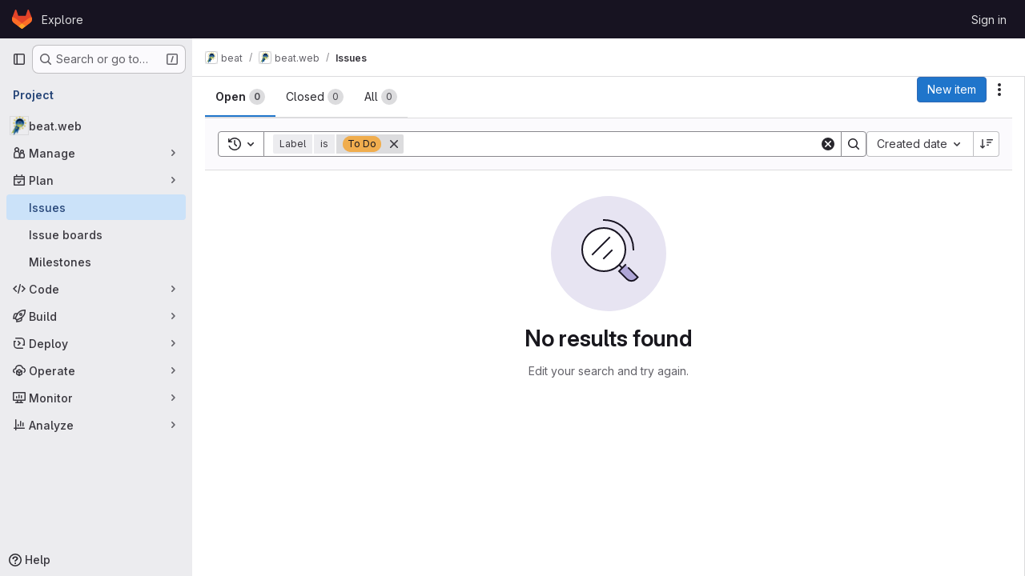

--- FILE ---
content_type: image/svg+xml
request_url: https://gitlab.idiap.ch/assets/webpack/empty-search-md.e1a55bfa.svg
body_size: 249
content:
<svg width="144" height="144" fill="none" viewBox="0 0 144 144" xmlns="http://www.w3.org/2000/svg"><rect width="144" height="144" rx="72" fill="var(--gl-illustration-base-fill-color, #e7e4f2ff)"/><path d="M93 86l-8 8 9.843 9.843a8 8 0 0011.314 0l2.343-2.343L93 86z" fill="var(--gl-illustration-accent-fill-color-strong, #aea5d6ff)"/><path d="M93 86l-8 8 9.843 9.843a8 8 0 0011.314 0l2.343-2.343L97 90m-12-4l3 3" stroke="var(--gl-illustration-stroke-color-default, #171321ff)" stroke-width="var(--gl-illustration-stroke-width-default, 2)" stroke-linecap="square"/><circle cx="66" cy="67" r="27" fill="var(--gl-illustration-fill-color-default, #ffffff)" stroke="var(--gl-illustration-stroke-color-default, #171321ff)" stroke-width="var(--gl-illustration-stroke-width-default, 2)" stroke-linecap="square"/><path d="M66 78l10-10m-24 5l21-21m30 15a37.008 37.008 0 00-10.837-26.163A37.001 37.001 0 0066 30" stroke="var(--gl-illustration-stroke-color-default, #171321ff)" stroke-width="var(--gl-illustration-stroke-width-default, 2)" stroke-linecap="square"/></svg>